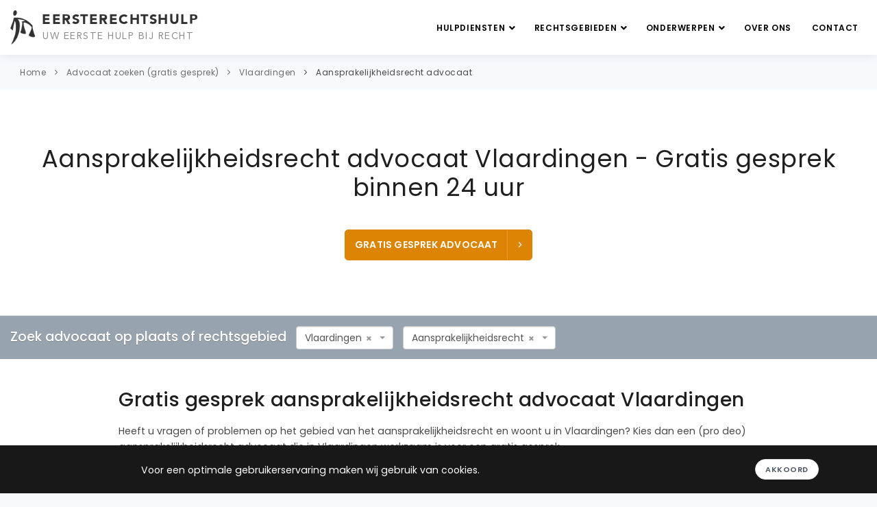

--- FILE ---
content_type: text/html; charset=UTF-8
request_url: https://eersterechtshulp.nl/advocaat/vlaardingen/aansprakelijkheidsrecht
body_size: 13140
content:
<!DOCTYPE html>
<html lang="nl" prefix="og: https://ogp.me/ns#">
<head>
    <meta charset="utf-8">
    <meta http-equiv="X-UA-Compatible" content="IE=edge">
    <meta name="viewport" content="width=device-width, initial-scale=1.0, maximum-scale=1.0,user-scalable=0"/>
    <meta name="description" content="Selecteer een aansprakelijkheidsrecht advocaat uit Vlaardingen en binnen 24 uur wordt er contact met u opgenomen voor een gratis juridisch gesprek.">
    <meta name="keywords" content="aansprakelijkheidsrecht, advocaat, Vlaardingen">
    
        <meta property="og:title" content="Aansprakelijkheidsrecht advocaat Vlaardingen - Gratis gesprek">
    <meta property="og:description" content="Selecteer een aansprakelijkheidsrecht advocaat uit Vlaardingen en binnen 24 uur wordt er contact met u opgenomen voor een gratis juridisch gesprek.">
    <meta property="og:type" content="website">
    <meta property="og:url" content="https://eersterechtshulp.nl/advocaat/vlaardingen/aansprakelijkheidsrecht">
    <meta property="og:site_name" content="Eerste Rechtshulp">
    <meta property="og:locale" content="nl_NL">
            <meta property="og:image" content="https://eersterechtshulp.nl/assets/images/eersterechtshulp-og-image.jpg">
        <meta property="og:image:alt" content="Eerste Rechtshulp - Juridische hulp">
        
        <meta name="twitter:card" content="summary_large_image">
    <meta name="twitter:title" content="Aansprakelijkheidsrecht advocaat Vlaardingen - Gratis gesprek">
    <meta name="twitter:description" content="Selecteer een aansprakelijkheidsrecht advocaat uit Vlaardingen en binnen 24 uur wordt er contact met u opgenomen voor een gratis juridisch gesprek.">
            <meta name="twitter:image" content="https://eersterechtshulp.nl/assets/images/eersterechtshulp-og-image.jpg">
        
        <meta name="author" content="Eerste Rechtshulp">
    <meta name="language" content="nl">
    <meta name="geo.region" content="NL">
    <meta name="geo.placename" content="Nederland">
        <link rel="canonical" href="https://eersterechtshulp.nl/advocaat/vlaardingen/aansprakelijkheidsrecht" />
    <link rel="icon" type="image/png" href="/assets/images/favicon.ico">
    <meta name="google-site-verification" content="IMttDMl9Go3Gqc0WYoakuPxg-ED8jTy5wabPLQWVhsI" />
            <meta name="robots" content="index,follow" />
        <link rel="manifest" href="/assets/manifest/manifest.webmanifest">
    <link rel="sitemap" href="https://eersterechtshulp.nl/sitemap.xml" type="application/xml" />
    <title>Aansprakelijkheidsrecht advocaat Vlaardingen - Gratis gesprek</title>
    <link rel="stylesheet" href="/assets/frontend.a44d25fe.css"></head>

<body class="modern">
    <div class="body-inner">
            <header id="header" data-fullwidth="true" class="sticky-active header-sticky" role="banner">
    <div class="header-inner">
        <div class="container container--logo">
            <a href="/" id="logo" aria-label="Eersterechtshulp.nl - Uw eerste hulp bij recht">
                <span class="logo-default">
                    <img src="/assets/images/logo.png" alt="Eersterechtshulp.nl" width="150" height="50" />
                    <span class="avenir95 logo-text">
                        EERSTERECHTSHULP
                    </span>
                    <span class="avenir logo-sub-text">
                        UW EERSTE HULP BIJ RECHT
                    </span>
                </span>
            </a>

            
<div data-controller="main-navigation">
    <div
            id="mainMenu-trigger"
            data-action="click->main-navigation#handleTriggerClick"
    >
        <div class="lines-button x">
            <div>
                <span class="lines"></span>
            </div>
        </div>
    </div>

    <div id="mainMenu"
            data-controller="main-sub-navigation"
    >
        <div class="container">
            <nav role="navigation" aria-label="Hoofdnavigatie">
                <ul>
                    <li class="d-sm-inline-block d-ml-none">
                        <a href="/">
                            Home
                        </a>
                    </li>
                    <li class="dropdown">
                        <a href="#" class="dropdown-with-subitems">
                            Hulpdiensten
                            <i class="fa fa-angle-down" style="margin-right: -7px"></i>
                        </a>

                        <ul class="dropdown-menu">
                            <li class="">
                                <a href="/gratis-juridisch-advies">
                                    Gratis juridisch advies zoeken
                                </a>
                            </li>

                            <li class="">
                                <a href="/advocaat">Advocaat zoeken (gratis gesprek)</a>
                            </li>

                            <li class="">
                                <a href="/pro-deo-advocaat">Pro deo advocaat zoeken (gratis gesprek)</a>
                            </li>

                            <li class="">
                                <a href="/rechtswinkel">Rechtswinkel zoeken</a>
                            </li>

                            <li class="">
                                <a href="/juridisch-loket">Juridisch Loket zoeken</a>
                            </li>

                            <li>
                                <a href="/#alle-hulpdiensten" data-controller="smooth-scroll" data-action="smooth-scroll#go">
                                    Alle hulpdiensten
                                </a>
                            </li>

                            
                                                    </ul>
                    </li>
                    <li class="dropdown scrollable-dropdown">
                        <a href="#" class="dropdown-with-subitems">
                            Rechtsgebieden
                            <i class="fa fa-angle-down" style="margin-right: -7px"></i>
                        </a>

                        <ul class="dropdown-menu">
                                                                                                                                                                                                <li class="">
                                            <a href="/advocaat/familierecht">
                                                Familierecht advocaat
                                            </a>
                                        </li>
                                                                                                                                                                                                                                                    <li class="">
                                            <a href="/advocaat/echtscheidingsadvocaat">
                                                Echtscheidingsadvocaat
                                            </a>
                                        </li>
                                                                                                                                                                                                                                                    <li class="">
                                            <a href="/advocaat/strafrecht">
                                                Strafrecht advocaat
                                            </a>
                                        </li>
                                                                                                                                                                                                                                                    <li class="">
                                            <a href="/advocaat/arbeidsrecht">
                                                Arbeidsrecht advocaat
                                            </a>
                                        </li>
                                                                                                                                                                                                                                                    <li class="">
                                            <a href="/advocaat/ontslagrecht">
                                                Ontslagrecht advocaat
                                            </a>
                                        </li>
                                                                                                                                                                                                                                                    <li class="">
                                            <a href="/advocaat/huurrecht">
                                                Huurrecht advocaat
                                            </a>
                                        </li>
                                                                                                                                                                                                                                                    <li class="">
                                            <a href="/advocaat/erfrecht">
                                                Erfrecht advocaat
                                            </a>
                                        </li>
                                                                                                                                                                                                                                                    <li class="">
                                            <a href="/advocaat/verkeersrecht">
                                                Verkeersrecht advocaat
                                            </a>
                                        </li>
                                                                                                                                                                                                                                                                                                                                                                                                                                                                                                                                                                                                                                                                                                                                                                                                                                                                                                                                                                                                                                                                                                                                                                                                                                                                                                                                                                                                                                                                                                                                                                                                                                                                                                                                                                                                                                                                                                                                                                                                                                                                                                                                                                                                                                                                                                                                                                                                                            <li>
                                <a href="/#alle-rechtsgebieden" data-controller="smooth-scroll" data-action="smooth-scroll#go">
                                    Alle rechtsgebieden
                                </a>
                            </li>
                        </ul>
                    </li>

                    <li class="dropdown scrollable-dropdown">
                        <a href="#" class="dropdown-with-subitems">
                            Onderwerpen
                            <i class="fa fa-angle-down" style="margin-right: -7px"></i>
                        </a>

                        <ul class="dropdown-menu">
                                                            <li class="">
                                    <a href="/onderwerpen/scheiding-aanvragen">
                                        Scheiding aanvragen
                                    </a>
                                </li>
                                                            <li class="">
                                    <a href="/onderwerpen/vaststellingsovereenkomst-controleren">
                                        Vaststellingsovereenkomst controleren
                                    </a>
                                </li>
                                                            <li class="">
                                    <a href="/onderwerpen/ontslag-op-staande-voet">
                                        Ontslag op staande voet
                                    </a>
                                </li>
                                                            <li class="">
                                    <a href="/onderwerpen/arbeidsconflict">
                                        Arbeidsconflict
                                    </a>
                                </li>
                                                            <li class="">
                                    <a href="/onderwerpen/huurgeschil">
                                        Huurgeschil
                                    </a>
                                </li>
                                                            <li class="">
                                    <a href="/onderwerpen/kinderalimentatie">
                                        Kinderalimentatie
                                    </a>
                                </li>
                                                            <li class="">
                                    <a href="/onderwerpen/omgangsregeling">
                                        Omgangsregeling
                                    </a>
                                </li>
                                                            <li class="">
                                    <a href="/onderwerpen/politieverhoor">
                                        Politieverhoor
                                    </a>
                                </li>
                                                            <li class="">
                                    <a href="/onderwerpen/mishandeling">
                                        Mishandeling
                                    </a>
                                </li>
                                                            <li class="">
                                    <a href="/onderwerpen/diefstal">
                                        Diefstal
                                    </a>
                                </li>
                                                                                    <li class="">
                                <a title="Onderwerpen" href="/onderwerpen">
                                    Alle onderwerpen
                                </a>
                            </li>
                        </ul>
                    </li>

                    <li>
                                                <a title="Over ons" href="/over-ons">Over ons</a>
                    </li>
                    <li>
                                                <a title="Contact" href="/contact">Contact</a>
                    </li>
                </ul>
            </nav>
        </div>
    </div>
</div>
        </div>
    </div>
</header>
            <div class="breadcrumb">
    <div class="container">
        <div class="row">
            <div class="col-lg-12">
                                    <ul>
                                                    <li>
                                <a href="/">Home</a>
                            </li>
                                                    <li>
                                <a href="/advocaat">Advocaat zoeken (gratis gesprek)</a>
                            </li>
                                                    <li>
                                <a href="/advocaat/vlaardingen">Vlaardingen</a>
                            </li>
                                                    <li>
                                <a href="/advocaat/vlaardingen/aansprakelijkheidsrecht">Aansprakelijkheidsrecht advocaat</a>
                            </li>
                                            </ul>
                            </div>
        </div>
    </div>
</div>
            <section id="page-title">
    <div class="container text-center">
        <div class="page-title">
            <h1>Aansprakelijkheidsrecht advocaat Vlaardingen - Gratis gesprek binnen 24 uur</h1>
        </div>
        
                    <div class="m-t-40">                                
        
    
    
    <a rel="noindex nofollow"            data-controller="go-to-agents"            data-action="click-&gt;go-to-agents#go"       href="https://eersterechtshulp.nl/advocaat/vlaardingen/aansprakelijkheidsrecht"
       class="js-detail-page-cta btn btn-primary-alt btn-creative btn-icon-holder btn-shadow btn-light-hover btn-cta"
    >
        GRATIS GESPREK ADVOCAAT
        <i class="icon-chevron-right"></i>
    </a>
</div>
                    </div>

</section>
                            
    <section id="page-content" style="padding-top: 0">

    
    


<div class="agent-search">
    <div class="container">
        <div class="row">
            <div class="col-12">
                <span class="agent-search-text">Zoek advocaat op plaats of rechtsgebied</span>
                <div class="agent-search-city-subject-container row">
                    <div class="agent-search-by-city-dropdown-container">
                        <select class="select2-single js-agent-search-filter-city"
                                data-width="100%"
                                data-controller="agent-select-city"
                                data-action="agent-select-city#go"
                                data-placeholder="Alle plaatsen (555)"
                        >
                            <option></option>
                                                            <option 
                                        value="/advocaat/s-gravenzande">
                                    &#039;s-Gravenzande
                                </option>
                                                            <option 
                                        value="/advocaat/aagtekerke">
                                    Aagtekerke
                                </option>
                                                            <option 
                                        value="/advocaat/aalsmeer">
                                    Aalsmeer
                                </option>
                                                            <option 
                                        value="/advocaat/aalten">
                                    Aalten
                                </option>
                                                            <option 
                                        value="/advocaat/aardenburg">
                                    Aardenburg
                                </option>
                                                            <option 
                                        value="/advocaat/abbekerk">
                                    Abbekerk
                                </option>
                                                            <option 
                                        value="/advocaat/abcoude">
                                    Abcoude
                                </option>
                                                            <option 
                                        value="/advocaat/achterveld">
                                    Achterveld
                                </option>
                                                            <option 
                                        value="/advocaat/akersloot">
                                    Akersloot
                                </option>
                                                            <option 
                                        value="/advocaat/alblasserdam">
                                    Alblasserdam
                                </option>
                                                            <option 
                                        value="/advocaat/alkmaar">
                                    Alkmaar
                                </option>
                                                            <option 
                                        value="/advocaat/almelo">
                                    Almelo
                                </option>
                                                            <option 
                                        value="/advocaat/almere">
                                    Almere
                                </option>
                                                            <option 
                                        value="/advocaat/alphen">
                                    Alphen
                                </option>
                                                            <option 
                                        value="/advocaat/alphen-aan-den-rijn">
                                    Alphen aan den Rijn
                                </option>
                                                            <option 
                                        value="/advocaat/amerongen">
                                    Amerongen
                                </option>
                                                            <option 
                                        value="/advocaat/amersfoort">
                                    Amersfoort
                                </option>
                                                            <option 
                                        value="/advocaat/amstelveen">
                                    Amstelveen
                                </option>
                                                            <option 
                                        value="/advocaat/amsterdam">
                                    Amsterdam
                                </option>
                                                            <option 
                                        value="/advocaat/andijk">
                                    Andijk
                                </option>
                                                            <option 
                                        value="/advocaat/anna-paulowna">
                                    Anna Paulowna
                                </option>
                                                            <option 
                                        value="/advocaat/annen">
                                    Annen
                                </option>
                                                            <option 
                                        value="/advocaat/apeldoorn">
                                    Apeldoorn
                                </option>
                                                            <option 
                                        value="/advocaat/appingedam">
                                    Appingedam
                                </option>
                                                            <option 
                                        value="/advocaat/arnemuiden">
                                    Arnemuiden
                                </option>
                                                            <option 
                                        value="/advocaat/arnhem">
                                    Arnhem
                                </option>
                                                            <option 
                                        value="/advocaat/assen">
                                    Assen
                                </option>
                                                            <option 
                                        value="/advocaat/asten">
                                    Asten
                                </option>
                                                            <option 
                                        value="/advocaat/axel">
                                    Axel
                                </option>
                                                            <option 
                                        value="/advocaat/baarn">
                                    Baarn
                                </option>
                                                            <option 
                                        value="/advocaat/badhoevedorp">
                                    Badhoevedorp
                                </option>
                                                            <option 
                                        value="/advocaat/banholt">
                                    Banholt
                                </option>
                                                            <option 
                                        value="/advocaat/barendrecht">
                                    Barendrecht
                                </option>
                                                            <option 
                                        value="/advocaat/barneveld">
                                    Barneveld
                                </option>
                                                            <option 
                                        value="/advocaat/bavel">
                                    Bavel
                                </option>
                                                            <option 
                                        value="/advocaat/bedum">
                                    Bedum
                                </option>
                                                            <option 
                                        value="/advocaat/beek">
                                    Beek
                                </option>
                                                            <option 
                                        value="/advocaat/beek-en-donk">
                                    Beek en Donk
                                </option>
                                                            <option 
                                        value="/advocaat/beesd">
                                    Beesd
                                </option>
                                                            <option 
                                        value="/advocaat/beesel">
                                    Beesel
                                </option>
                                                            <option 
                                        value="/advocaat/beetsterzwaag">
                                    Beetsterzwaag
                                </option>
                                                            <option 
                                        value="/advocaat/beilen">
                                    Beilen
                                </option>
                                                            <option 
                                        value="/advocaat/bemmel">
                                    Bemmel
                                </option>
                                                            <option 
                                        value="/advocaat/beneden-leeuwen">
                                    Beneden Leeuwen
                                </option>
                                                            <option 
                                        value="/advocaat/bennebroek">
                                    Bennebroek
                                </option>
                                                            <option 
                                        value="/advocaat/bennekom">
                                    Bennekom
                                </option>
                                                            <option 
                                        value="/advocaat/benningbroek">
                                    Benningbroek
                                </option>
                                                            <option 
                                        value="/advocaat/berg-en-dal">
                                    Berg en Dal
                                </option>
                                                            <option 
                                        value="/advocaat/bergeijk">
                                    Bergeijk
                                </option>
                                                            <option 
                                        value="/advocaat/bergen">
                                    Bergen
                                </option>
                                                            <option 
                                        value="/advocaat/bergen-op-zoom">
                                    Bergen op Zoom
                                </option>
                                                            <option 
                                        value="/advocaat/bergschenhoek">
                                    Bergschenhoek
                                </option>
                                                            <option 
                                        value="/advocaat/bergum">
                                    Bergum
                                </option>
                                                            <option 
                                        value="/advocaat/berkel-en-rodenrijs">
                                    Berkel en Rodenrijs
                                </option>
                                                            <option 
                                        value="/advocaat/best">
                                    Best
                                </option>
                                                            <option 
                                        value="/advocaat/beuningen">
                                    Beuningen
                                </option>
                                                            <option 
                                        value="/advocaat/beverwijk">
                                    Beverwijk
                                </option>
                                                            <option 
                                        value="/advocaat/biddinghuizen">
                                    Biddinghuizen
                                </option>
                                                            <option 
                                        value="/advocaat/biervliet">
                                    Biervliet
                                </option>
                                                            <option 
                                        value="/advocaat/biezelinge">
                                    Biezelinge
                                </option>
                                                            <option 
                                        value="/advocaat/bilthoven">
                                    Bilthoven
                                </option>
                                                            <option 
                                        value="/advocaat/bladel">
                                    Bladel
                                </option>
                                                            <option 
                                        value="/advocaat/blaricum">
                                    Blaricum
                                </option>
                                                            <option 
                                        value="/advocaat/bleiswijk">
                                    Bleiswijk
                                </option>
                                                            <option 
                                        value="/advocaat/bleskensgraaf">
                                    Bleskensgraaf
                                </option>
                                                            <option 
                                        value="/advocaat/bloemendaal">
                                    Bloemendaal
                                </option>
                                                            <option 
                                        value="/advocaat/bodegraven">
                                    Bodegraven
                                </option>
                                                            <option 
                                        value="/advocaat/boekel">
                                    Boekel
                                </option>
                                                            <option 
                                        value="/advocaat/borculo">
                                    Borculo
                                </option>
                                                            <option 
                                        value="/advocaat/borne">
                                    Borne
                                </option>
                                                            <option 
                                        value="/advocaat/bosschenhoofd">
                                    Bosschenhoofd
                                </option>
                                                            <option 
                                        value="/advocaat/bovenkarspel">
                                    Bovenkarspel
                                </option>
                                                            <option 
                                        value="/advocaat/boxmeer">
                                    Boxmeer
                                </option>
                                                            <option 
                                        value="/advocaat/boxtel">
                                    Boxtel
                                </option>
                                                            <option 
                                        value="/advocaat/breda">
                                    Breda
                                </option>
                                                            <option 
                                        value="/advocaat/breskens">
                                    Breskens
                                </option>
                                                            <option 
                                        value="/advocaat/breugel">
                                    Breugel
                                </option>
                                                            <option 
                                        value="/advocaat/breukelen">
                                    Breukelen
                                </option>
                                                            <option 
                                        value="/advocaat/brielle">
                                    Brielle
                                </option>
                                                            <option 
                                        value="/advocaat/bruinisse">
                                    Bruinisse
                                </option>
                                                            <option 
                                        value="/advocaat/brummen">
                                    Brummen
                                </option>
                                                            <option 
                                        value="/advocaat/brunssum">
                                    Brunssum
                                </option>
                                                            <option 
                                        value="/advocaat/budel">
                                    Budel
                                </option>
                                                            <option 
                                        value="/advocaat/buitenpost">
                                    Buitenpost
                                </option>
                                                            <option 
                                        value="/advocaat/bunnik">
                                    Bunnik
                                </option>
                                                            <option 
                                        value="/advocaat/bunschoten">
                                    Bunschoten
                                </option>
                                                            <option 
                                        value="/advocaat/burgh">
                                    Burgh
                                </option>
                                                            <option 
                                        value="/advocaat/bussum">
                                    Bussum
                                </option>
                                                            <option 
                                        value="/advocaat/capelle-aan-den-ijssel">
                                    Capelle aan den IJssel
                                </option>
                                                            <option 
                                        value="/advocaat/castricum">
                                    Castricum
                                </option>
                                                            <option 
                                        value="/advocaat/coevorden">
                                    Coevorden
                                </option>
                                                            <option 
                                        value="/advocaat/cuijk">
                                    Cuijk
                                </option>
                                                            <option 
                                        value="/advocaat/culemborg">
                                    Culemborg
                                </option>
                                                            <option 
                                        value="/advocaat/dalfsen">
                                    Dalfsen
                                </option>
                                                            <option 
                                        value="/advocaat/damwoude">
                                    Damwoude
                                </option>
                                                            <option 
                                        value="/advocaat/de-bilt">
                                    De Bilt
                                </option>
                                                            <option 
                                        value="/advocaat/de-goorn">
                                    De Goorn
                                </option>
                                                            <option 
                                        value="/advocaat/de-lier">
                                    De Lier
                                </option>
                                                            <option 
                                        value="/advocaat/delden">
                                    Delden
                                </option>
                                                            <option 
                                        value="/advocaat/delft">
                                    Delft
                                </option>
                                                            <option 
                                        value="/advocaat/delfzijl">
                                    Delfzijl
                                </option>
                                                            <option 
                                        value="/advocaat/den-bosch">
                                    Den Bosch
                                </option>
                                                            <option 
                                        value="/advocaat/den-burg">
                                    Den Burg
                                </option>
                                                            <option 
                                        value="/advocaat/den-haag">
                                    Den Haag
                                </option>
                                                            <option 
                                        value="/advocaat/den-ham">
                                    Den Ham
                                </option>
                                                            <option 
                                        value="/advocaat/den-helder">
                                    Den Helder
                                </option>
                                                            <option 
                                        value="/advocaat/den-oever">
                                    Den Oever
                                </option>
                                                            <option 
                                        value="/advocaat/denekamp">
                                    Denekamp
                                </option>
                                                            <option 
                                        value="/advocaat/deurne">
                                    Deurne
                                </option>
                                                            <option 
                                        value="/advocaat/deventer">
                                    Deventer
                                </option>
                                                            <option 
                                        value="/advocaat/didam">
                                    Didam
                                </option>
                                                            <option 
                                        value="/advocaat/diemen">
                                    Diemen
                                </option>
                                                            <option 
                                        value="/advocaat/diepenheim">
                                    Diepenheim
                                </option>
                                                            <option 
                                        value="/advocaat/diever">
                                    Diever
                                </option>
                                                            <option 
                                        value="/advocaat/dinteloord">
                                    Dinteloord
                                </option>
                                                            <option 
                                        value="/advocaat/doesburg">
                                    Doesburg
                                </option>
                                                            <option 
                                        value="/advocaat/doetinchem">
                                    Doetinchem
                                </option>
                                                            <option 
                                        value="/advocaat/dokkum">
                                    Dokkum
                                </option>
                                                            <option 
                                        value="/advocaat/domburg">
                                    Domburg
                                </option>
                                                            <option 
                                        value="/advocaat/dongen">
                                    Dongen
                                </option>
                                                            <option 
                                        value="/advocaat/dordrecht">
                                    Dordrecht
                                </option>
                                                            <option 
                                        value="/advocaat/drachten">
                                    Drachten
                                </option>
                                                            <option 
                                        value="/advocaat/driebergen">
                                    Driebergen
                                </option>
                                                            <option 
                                        value="/advocaat/driemond">
                                    Driemond
                                </option>
                                                            <option 
                                        value="/advocaat/driewegen">
                                    Driewegen
                                </option>
                                                            <option 
                                        value="/advocaat/dronten">
                                    Dronten
                                </option>
                                                            <option 
                                        value="/advocaat/drunen">
                                    Drunen
                                </option>
                                                            <option 
                                        value="/advocaat/druten">
                                    Druten
                                </option>
                                                            <option 
                                        value="/advocaat/duiven">
                                    Duiven
                                </option>
                                                            <option 
                                        value="/advocaat/duivendrecht">
                                    Duivendrecht
                                </option>
                                                            <option 
                                        value="/advocaat/dwingeloo">
                                    Dwingeloo
                                </option>
                                                            <option 
                                        value="/advocaat/echt">
                                    Echt
                                </option>
                                                            <option 
                                        value="/advocaat/edam">
                                    Edam
                                </option>
                                                            <option 
                                        value="/advocaat/ede">
                                    Ede
                                </option>
                                                            <option 
                                        value="/advocaat/eemnes">
                                    Eemnes
                                </option>
                                                            <option 
                                        value="/advocaat/eersel">
                                    Eersel
                                </option>
                                                            <option 
                                        value="/advocaat/egmond-aan-zee">
                                    Egmond aan Zee
                                </option>
                                                            <option 
                                        value="/advocaat/eijsden">
                                    Eijsden
                                </option>
                                                            <option 
                                        value="/advocaat/eindhoven">
                                    Eindhoven
                                </option>
                                                            <option 
                                        value="/advocaat/elburg">
                                    Elburg
                                </option>
                                                            <option 
                                        value="/advocaat/elst">
                                    Elst
                                </option>
                                                            <option 
                                        value="/advocaat/emmeloord">
                                    Emmeloord
                                </option>
                                                            <option 
                                        value="/advocaat/emmen">
                                    Emmen
                                </option>
                                                            <option 
                                        value="/advocaat/enkhuizen">
                                    Enkhuizen
                                </option>
                                                            <option 
                                        value="/advocaat/enschede">
                                    Enschede
                                </option>
                                                            <option 
                                        value="/advocaat/enter">
                                    Enter
                                </option>
                                                            <option 
                                        value="/advocaat/epe">
                                    Epe
                                </option>
                                                            <option 
                                        value="/advocaat/ermelo">
                                    Ermelo
                                </option>
                                                            <option 
                                        value="/advocaat/etten-leur">
                                    Etten Leur
                                </option>
                                                            <option 
                                        value="/advocaat/exloo">
                                    Exloo
                                </option>
                                                            <option 
                                        value="/advocaat/ferwerd">
                                    Ferwerd
                                </option>
                                                            <option 
                                        value="/advocaat/fijnaart">
                                    Fijnaart
                                </option>
                                                            <option 
                                        value="/advocaat/franeker">
                                    Franeker
                                </option>
                                                            <option 
                                        value="/advocaat/gapinge">
                                    Gapinge
                                </option>
                                                            <option 
                                        value="/advocaat/geertruidenberg">
                                    Geertruidenberg
                                </option>
                                                            <option 
                                        value="/advocaat/geldermalsen">
                                    Geldermalsen
                                </option>
                                                            <option 
                                        value="/advocaat/geldrop">
                                    Geldrop
                                </option>
                                                            <option 
                                        value="/advocaat/geleen">
                                    Geleen
                                </option>
                                                            <option 
                                        value="/advocaat/gemert">
                                    Gemert
                                </option>
                                                            <option 
                                        value="/advocaat/gennep">
                                    Gennep
                                </option>
                                                            <option 
                                        value="/advocaat/gieten">
                                    Gieten
                                </option>
                                                            <option 
                                        value="/advocaat/giethoorn">
                                    Giethoorn
                                </option>
                                                            <option 
                                        value="/advocaat/gilze-en-rijen">
                                    Gilze en Rijen
                                </option>
                                                            <option 
                                        value="/advocaat/glanerbrug">
                                    Glanerbrug
                                </option>
                                                            <option 
                                        value="/advocaat/goeree-overflakkee">
                                    Goeree-Overflakkee
                                </option>
                                                            <option 
                                        value="/advocaat/goes">
                                    Goes
                                </option>
                                                            <option 
                                        value="/advocaat/goirle">
                                    Goirle
                                </option>
                                                            <option 
                                        value="/advocaat/goor">
                                    Goor
                                </option>
                                                            <option 
                                        value="/advocaat/gorinchem">
                                    Gorinchem
                                </option>
                                                            <option 
                                        value="/advocaat/gorssel">
                                    Gorssel
                                </option>
                                                            <option 
                                        value="/advocaat/gouda">
                                    Gouda
                                </option>
                                                            <option 
                                        value="/advocaat/grave">
                                    Grave
                                </option>
                                                            <option 
                                        value="/advocaat/grijpskerke">
                                    Grijpskerke
                                </option>
                                                            <option 
                                        value="/advocaat/groede">
                                    Groede
                                </option>
                                                            <option 
                                        value="/advocaat/groenlo">
                                    Groenlo
                                </option>
                                                            <option 
                                        value="/advocaat/groesbeek">
                                    Groesbeek
                                </option>
                                                            <option 
                                        value="/advocaat/groningen">
                                    Groningen
                                </option>
                                                            <option 
                                        value="/advocaat/grootegast">
                                    Grootegast
                                </option>
                                                            <option 
                                        value="/advocaat/gulpen">
                                    Gulpen
                                </option>
                                                            <option 
                                        value="/advocaat/haaksbergen">
                                    Haaksbergen
                                </option>
                                                            <option 
                                        value="/advocaat/haamstede">
                                    Haamstede
                                </option>
                                                            <option 
                                        value="/advocaat/haaren">
                                    Haaren
                                </option>
                                                            <option 
                                        value="/advocaat/haarlem">
                                    Haarlem
                                </option>
                                                            <option 
                                        value="/advocaat/halfweg">
                                    Halfweg
                                </option>
                                                            <option 
                                        value="/advocaat/halsteren">
                                    Halsteren
                                </option>
                                                            <option 
                                        value="/advocaat/hardenberg">
                                    Hardenberg
                                </option>
                                                            <option 
                                        value="/advocaat/harderwijk">
                                    Harderwijk
                                </option>
                                                            <option 
                                        value="/advocaat/haren">
                                    Haren
                                </option>
                                                            <option 
                                        value="/advocaat/harlingen">
                                    Harlingen
                                </option>
                                                            <option 
                                        value="/advocaat/hasselt">
                                    Hasselt
                                </option>
                                                            <option 
                                        value="/advocaat/hattem">
                                    Hattem
                                </option>
                                                            <option 
                                        value="/advocaat/hauwert">
                                    Hauwert
                                </option>
                                                            <option 
                                        value="/advocaat/heemskerk">
                                    Heemskerk
                                </option>
                                                            <option 
                                        value="/advocaat/heemstede">
                                    Heemstede
                                </option>
                                                            <option 
                                        value="/advocaat/heerde">
                                    Heerde
                                </option>
                                                            <option 
                                        value="/advocaat/heerenveen">
                                    Heerenveen
                                </option>
                                                            <option 
                                        value="/advocaat/heerhugowaard">
                                    Heerhugowaard
                                </option>
                                                            <option 
                                        value="/advocaat/heerle">
                                    Heerle
                                </option>
                                                            <option 
                                        value="/advocaat/heerlen">
                                    Heerlen
                                </option>
                                                            <option 
                                        value="/advocaat/heesch">
                                    Heesch
                                </option>
                                                            <option 
                                        value="/advocaat/heeze">
                                    Heeze
                                </option>
                                                            <option 
                                        value="/advocaat/heijningen">
                                    Heijningen
                                </option>
                                                            <option 
                                        value="/advocaat/heiloo">
                                    Heiloo
                                </option>
                                                            <option 
                                        value="/advocaat/heinkenszand">
                                    Heinkenszand
                                </option>
                                                            <option 
                                        value="/advocaat/hellendoorn">
                                    Hellendoorn
                                </option>
                                                            <option 
                                        value="/advocaat/hellevoetsluis">
                                    Hellevoetsluis
                                </option>
                                                            <option 
                                        value="/advocaat/helmond">
                                    Helmond
                                </option>
                                                            <option 
                                        value="/advocaat/hem">
                                    Hem
                                </option>
                                                            <option 
                                        value="/advocaat/hendrik-ido-ambacht">
                                    Hendrik Ido Ambacht
                                </option>
                                                            <option 
                                        value="/advocaat/hengelo">
                                    Hengelo
                                </option>
                                                            <option 
                                        value="/advocaat/heythuysen">
                                    Heythuysen
                                </option>
                                                            <option 
                                        value="/advocaat/hillegom">
                                    Hillegom
                                </option>
                                                            <option 
                                        value="/advocaat/hilvarenbeek">
                                    Hilvarenbeek
                                </option>
                                                            <option 
                                        value="/advocaat/hilversum">
                                    Hilversum
                                </option>
                                                            <option 
                                        value="/advocaat/hippolytushoef">
                                    Hippolytushoef
                                </option>
                                                            <option 
                                        value="/advocaat/hoek">
                                    Hoek
                                </option>
                                                            <option 
                                        value="/advocaat/hoevelaken">
                                    Hoevelaken
                                </option>
                                                            <option 
                                        value="/advocaat/hoeven">
                                    Hoeven
                                </option>
                                                            <option 
                                        value="/advocaat/holten">
                                    Holten
                                </option>
                                                            <option 
                                        value="/advocaat/hoofddorp">
                                    Hoofddorp
                                </option>
                                                            <option 
                                        value="/advocaat/hoogerheide">
                                    Hoogerheide
                                </option>
                                                            <option 
                                        value="/advocaat/hoogeveen">
                                    Hoogeveen
                                </option>
                                                            <option 
                                        value="/advocaat/hoogezand">
                                    Hoogezand
                                </option>
                                                            <option 
                                        value="/advocaat/hoogkarspel">
                                    Hoogkarspel
                                </option>
                                                            <option 
                                        value="/advocaat/hoogwoud">
                                    Hoogwoud
                                </option>
                                                            <option 
                                        value="/advocaat/hoorn">
                                    Hoorn
                                </option>
                                                            <option 
                                        value="/advocaat/hoornaar">
                                    Hoornaar
                                </option>
                                                            <option 
                                        value="/advocaat/horst">
                                    Horst
                                </option>
                                                            <option 
                                        value="/advocaat/houten">
                                    Houten
                                </option>
                                                            <option 
                                        value="/advocaat/huijbergen">
                                    Huijbergen
                                </option>
                                                            <option 
                                        value="/advocaat/huissen">
                                    Huissen
                                </option>
                                                            <option 
                                        value="/advocaat/huizen">
                                    Huizen
                                </option>
                                                            <option 
                                        value="/advocaat/hulst">
                                    Hulst
                                </option>
                                                            <option 
                                        value="/advocaat/ijmuiden">
                                    IJmuiden
                                </option>
                                                            <option 
                                        value="/advocaat/ijsselstein">
                                    IJsselstein
                                </option>
                                                            <option 
                                        value="/advocaat/joure">
                                    Joure
                                </option>
                                                            <option 
                                        value="/advocaat/kaag">
                                    Kaag
                                </option>
                                                            <option 
                                        value="/advocaat/kaatsheuvel">
                                    Kaatsheuvel
                                </option>
                                                            <option 
                                        value="/advocaat/kampen">
                                    Kampen
                                </option>
                                                            <option 
                                        value="/advocaat/kapelle">
                                    Kapelle
                                </option>
                                                            <option 
                                        value="/advocaat/katwijk">
                                    Katwijk
                                </option>
                                                            <option 
                                        value="/advocaat/kerkdriel">
                                    Kerkdriel
                                </option>
                                                            <option 
                                        value="/advocaat/kerkrade">
                                    Kerkrade
                                </option>
                                                            <option 
                                        value="/advocaat/kloetinge">
                                    Kloetinge
                                </option>
                                                            <option 
                                        value="/advocaat/kloosterzande">
                                    Kloosterzande
                                </option>
                                                            <option 
                                        value="/advocaat/klundert">
                                    Klundert
                                </option>
                                                            <option 
                                        value="/advocaat/kollum">
                                    Kollum
                                </option>
                                                            <option 
                                        value="/advocaat/koog-aan-de-zaan">
                                    Koog aan de Zaan
                                </option>
                                                            <option 
                                        value="/advocaat/kooijwijk">
                                    Kooijwijk
                                </option>
                                                            <option 
                                        value="/advocaat/krimpen-aan-den-ijssel">
                                    Krimpen aan den IJssel
                                </option>
                                                            <option 
                                        value="/advocaat/krommenie">
                                    Krommenie
                                </option>
                                                            <option 
                                        value="/advocaat/kruiningen">
                                    Kruiningen
                                </option>
                                                            <option 
                                        value="/advocaat/kruisland">
                                    Kruisland
                                </option>
                                                            <option 
                                        value="/advocaat/kwadendamme">
                                    Kwadendamme
                                </option>
                                                            <option 
                                        value="/advocaat/landgraaf">
                                    Landgraaf
                                </option>
                                                            <option 
                                        value="/advocaat/landsmeer">
                                    Landsmeer
                                </option>
                                                            <option 
                                        value="/advocaat/laren">
                                    Laren
                                </option>
                                                            <option 
                                        value="/advocaat/leek">
                                    Leek
                                </option>
                                                            <option 
                                        value="/advocaat/leens">
                                    Leens
                                </option>
                                                            <option 
                                        value="/advocaat/leerdam">
                                    Leerdam
                                </option>
                                                            <option 
                                        value="/advocaat/leeuwarden">
                                    Leeuwarden
                                </option>
                                                            <option 
                                        value="/advocaat/leiden">
                                    Leiden
                                </option>
                                                            <option 
                                        value="/advocaat/leiderdorp">
                                    Leiderdorp
                                </option>
                                                            <option 
                                        value="/advocaat/leidschendam">
                                    Leidschendam
                                </option>
                                                            <option 
                                        value="/advocaat/lelystad">
                                    Lelystad
                                </option>
                                                            <option 
                                        value="/advocaat/lemmer">
                                    Lemmer
                                </option>
                                                            <option 
                                        value="/advocaat/lent">
                                    Lent
                                </option>
                                                            <option 
                                        value="/advocaat/leudal">
                                    Leudal
                                </option>
                                                            <option 
                                        value="/advocaat/leusden">
                                    Leusden
                                </option>
                                                            <option 
                                        value="/advocaat/lewedorp">
                                    Lewedorp
                                </option>
                                                            <option 
                                        value="/advocaat/lichtenvoorde">
                                    Lichtenvoorde
                                </option>
                                                            <option 
                                        value="/advocaat/limmen">
                                    Limmen
                                </option>
                                                            <option 
                                        value="/advocaat/lisse">
                                    Lisse
                                </option>
                                                            <option 
                                        value="/advocaat/lochem">
                                    Lochem
                                </option>
                                                            <option 
                                        value="/advocaat/loosdrecht">
                                    Loosdrecht
                                </option>
                                                            <option 
                                        value="/advocaat/lopik">
                                    Lopik
                                </option>
                                                            <option 
                                        value="/advocaat/loppersum">
                                    Loppersum
                                </option>
                                                            <option 
                                        value="/advocaat/losser">
                                    Losser
                                </option>
                                                            <option 
                                        value="/advocaat/lunteren">
                                    Lunteren
                                </option>
                                                            <option 
                                        value="/advocaat/maarssen">
                                    Maarssen
                                </option>
                                                            <option 
                                        value="/advocaat/maasbracht">
                                    Maasbracht
                                </option>
                                                            <option 
                                        value="/advocaat/maasdam">
                                    Maasdam
                                </option>
                                                            <option 
                                        value="/advocaat/maasgouw">
                                    Maasgouw
                                </option>
                                                            <option 
                                        value="/advocaat/maasland">
                                    Maasland
                                </option>
                                                            <option 
                                        value="/advocaat/maassluis">
                                    Maassluis
                                </option>
                                                            <option 
                                        value="/advocaat/maastricht">
                                    Maastricht
                                </option>
                                                            <option 
                                        value="/advocaat/made">
                                    Made
                                </option>
                                                            <option 
                                        value="/advocaat/malden">
                                    Malden
                                </option>
                                                            <option 
                                        value="/advocaat/markelo">
                                    Markelo
                                </option>
                                                            <option 
                                        value="/advocaat/marum">
                                    Marum
                                </option>
                                                            <option 
                                        value="/advocaat/maurik">
                                    Maurik
                                </option>
                                                            <option 
                                        value="/advocaat/medemblik">
                                    Medemblik
                                </option>
                                                            <option 
                                        value="/advocaat/meerkerk">
                                    Meerkerk
                                </option>
                                                            <option 
                                        value="/advocaat/meerssen">
                                    Meerssen
                                </option>
                                                            <option 
                                        value="/advocaat/meppel">
                                    Meppel
                                </option>
                                                            <option 
                                        value="/advocaat/middelaar">
                                    Middelaar
                                </option>
                                                            <option 
                                        value="/advocaat/middelburg">
                                    Middelburg
                                </option>
                                                            <option 
                                        value="/advocaat/middelharnis">
                                    Middelharnis
                                </option>
                                                            <option 
                                        value="/advocaat/middenbeemster">
                                    Middenbeemster
                                </option>
                                                            <option 
                                        value="/advocaat/middenmeer">
                                    Middenmeer
                                </option>
                                                            <option 
                                        value="/advocaat/midwoud">
                                    Midwoud
                                </option>
                                                            <option 
                                        value="/advocaat/mierlo">
                                    Mierlo
                                </option>
                                                            <option 
                                        value="/advocaat/mijdrecht">
                                    Mijdrecht
                                </option>
                                                            <option 
                                        value="/advocaat/mill">
                                    Mill
                                </option>
                                                            <option 
                                        value="/advocaat/moerdijk">
                                    Moerdijk
                                </option>
                                                            <option 
                                        value="/advocaat/moeren">
                                    Moeren
                                </option>
                                                            <option 
                                        value="/advocaat/monnickendam">
                                    Monnickendam
                                </option>
                                                            <option 
                                        value="/advocaat/montfoort">
                                    Montfoort
                                </option>
                                                            <option 
                                        value="/advocaat/mook">
                                    Mook
                                </option>
                                                            <option 
                                        value="/advocaat/muiden">
                                    Muiden
                                </option>
                                                            <option 
                                        value="/advocaat/muiderberg">
                                    Muiderberg
                                </option>
                                                            <option 
                                        value="/advocaat/naaldwijk">
                                    Naaldwijk
                                </option>
                                                            <option 
                                        value="/advocaat/naarden">
                                    Naarden
                                </option>
                                                            <option 
                                        value="/advocaat/neder-hardinxveld">
                                    Neder Hardinxveld
                                </option>
                                                            <option 
                                        value="/advocaat/nederweert">
                                    Nederweert
                                </option>
                                                            <option 
                                        value="/advocaat/nibbixwoud">
                                    Nibbixwoud
                                </option>
                                                            <option 
                                        value="/advocaat/nieuw-bergen">
                                    Nieuw Bergen
                                </option>
                                                            <option 
                                        value="/advocaat/nieuw-vossemeer">
                                    Nieuw Vossemeer
                                </option>
                                                            <option 
                                        value="/advocaat/nieuw-vennep">
                                    Nieuw-Vennep
                                </option>
                                                            <option 
                                        value="/advocaat/nieuwdorp">
                                    Nieuwdorp
                                </option>
                                                            <option 
                                        value="/advocaat/nieuwegein">
                                    Nieuwegein
                                </option>
                                                            <option 
                                        value="/advocaat/nieuwerkerk">
                                    Nieuwerkerk
                                </option>
                                                            <option 
                                        value="/advocaat/nieuwerkerk-aan-den-ijssel">
                                    Nieuwerkerk aan den IJssel
                                </option>
                                                            <option 
                                        value="/advocaat/nieuwveen">
                                    Nieuwveen
                                </option>
                                                            <option 
                                        value="/advocaat/nijkerk">
                                    Nijkerk
                                </option>
                                                            <option 
                                        value="/advocaat/nijmegen">
                                    Nijmegen
                                </option>
                                                            <option 
                                        value="/advocaat/nijverdal">
                                    Nijverdal
                                </option>
                                                            <option 
                                        value="/advocaat/noordwijk">
                                    Noordwijk
                                </option>
                                                            <option 
                                        value="/advocaat/noordwijkerhout">
                                    Noordwijkerhout
                                </option>
                                                            <option 
                                        value="/advocaat/nuenen">
                                    Nuenen
                                </option>
                                                            <option 
                                        value="/advocaat/nuland">
                                    Nuland
                                </option>
                                                            <option 
                                        value="/advocaat/numansdorp">
                                    Numansdorp
                                </option>
                                                            <option 
                                        value="/advocaat/nunspeet">
                                    Nunspeet
                                </option>
                                                            <option 
                                        value="/advocaat/nuth">
                                    Nuth
                                </option>
                                                            <option 
                                        value="/advocaat/odijk">
                                    Odijk
                                </option>
                                                            <option 
                                        value="/advocaat/oegstgeest">
                                    Oegstgeest
                                </option>
                                                            <option 
                                        value="/advocaat/oirschot">
                                    Oirschot
                                </option>
                                                            <option 
                                        value="/advocaat/oisterwijk">
                                    Oisterwijk
                                </option>
                                                            <option 
                                        value="/advocaat/oldebroek">
                                    Oldebroek
                                </option>
                                                            <option 
                                        value="/advocaat/oldenzaal">
                                    Oldenzaal
                                </option>
                                                            <option 
                                        value="/advocaat/ommen">
                                    Ommen
                                </option>
                                                            <option 
                                        value="/advocaat/ooij">
                                    Ooij
                                </option>
                                                            <option 
                                        value="/advocaat/oost-souburg">
                                    Oost-Souburg
                                </option>
                                                            <option 
                                        value="/advocaat/oostburg">
                                    Oostburg
                                </option>
                                                            <option 
                                        value="/advocaat/oosterhout">
                                    Oosterhout
                                </option>
                                                            <option 
                                        value="/advocaat/oosterland">
                                    Oosterland
                                </option>
                                                            <option 
                                        value="/advocaat/oosterwolde">
                                    Oosterwolde
                                </option>
                                                            <option 
                                        value="/advocaat/oostkapelle">
                                    Oostkapelle
                                </option>
                                                            <option 
                                        value="/advocaat/oostzaan">
                                    Oostzaan
                                </option>
                                                            <option 
                                        value="/advocaat/ootmarsum">
                                    Ootmarsum
                                </option>
                                                            <option 
                                        value="/advocaat/opheusden">
                                    Opheusden
                                </option>
                                                            <option 
                                        value="/advocaat/opmeer">
                                    Opmeer
                                </option>
                                                            <option 
                                        value="/advocaat/opperdoes">
                                    Opperdoes
                                </option>
                                                            <option 
                                        value="/advocaat/oss">
                                    Oss
                                </option>
                                                            <option 
                                        value="/advocaat/ossendrecht">
                                    Ossendrecht
                                </option>
                                                            <option 
                                        value="/advocaat/otterlo">
                                    Otterlo
                                </option>
                                                            <option 
                                        value="/advocaat/oud-gastel">
                                    Oud Gastel
                                </option>
                                                            <option 
                                        value="/advocaat/oud-beijerland">
                                    Oud-Beijerland
                                </option>
                                                            <option 
                                        value="/advocaat/oude-pekela">
                                    Oude Pekela
                                </option>
                                                            <option 
                                        value="/advocaat/oudenbosch">
                                    Oudenbosch
                                </option>
                                                            <option 
                                        value="/advocaat/ouderkerk-aan-de-amstel">
                                    Ouderkerk aan de Amstel
                                </option>
                                                            <option 
                                        value="/advocaat/oudewater">
                                    Oudewater
                                </option>
                                                            <option 
                                        value="/advocaat/overveen">
                                    Overveen
                                </option>
                                                            <option 
                                        value="/advocaat/ovezande">
                                    Ovezande
                                </option>
                                                            <option 
                                        value="/advocaat/panningen">
                                    Panningen
                                </option>
                                                            <option 
                                        value="/advocaat/papendrecht">
                                    Papendrecht
                                </option>
                                                            <option 
                                        value="/advocaat/peel-en-maas">
                                    Peel en Maas
                                </option>
                                                            <option 
                                        value="/advocaat/piershil">
                                    Piershil
                                </option>
                                                            <option 
                                        value="/advocaat/pijnacker">
                                    Pijnacker
                                </option>
                                                            <option 
                                        value="/advocaat/poortugaal">
                                    Poortugaal
                                </option>
                                                            <option 
                                        value="/advocaat/poortvliet">
                                    Poortvliet
                                </option>
                                                            <option 
                                        value="/advocaat/purmerend">
                                    Purmerend
                                </option>
                                                            <option 
                                        value="/advocaat/putte">
                                    Putte
                                </option>
                                                            <option 
                                        value="/advocaat/putten">
                                    Putten
                                </option>
                                                            <option 
                                        value="/advocaat/raalte">
                                    Raalte
                                </option>
                                                            <option 
                                        value="/advocaat/raamdonksveer">
                                    Raamdonksveer
                                </option>
                                                            <option 
                                        value="/advocaat/ravenstein">
                                    Ravenstein
                                </option>
                                                            <option 
                                        value="/advocaat/renesse">
                                    Renesse
                                </option>
                                                            <option 
                                        value="/advocaat/renkum">
                                    Renkum
                                </option>
                                                            <option 
                                        value="/advocaat/renswoude">
                                    Renswoude
                                </option>
                                                            <option 
                                        value="/advocaat/reusel">
                                    Reusel
                                </option>
                                                            <option 
                                        value="/advocaat/reuver">
                                    Reuver
                                </option>
                                                            <option 
                                        value="/advocaat/rhenen">
                                    Rhenen
                                </option>
                                                            <option 
                                        value="/advocaat/ridderkerk">
                                    Ridderkerk
                                </option>
                                                            <option 
                                        value="/advocaat/rijen">
                                    Rijen
                                </option>
                                                            <option 
                                        value="/advocaat/rijsenhout">
                                    Rijsenhout
                                </option>
                                                            <option 
                                        value="/advocaat/rijssen">
                                    Rijssen
                                </option>
                                                            <option 
                                        value="/advocaat/rijswijk">
                                    Rijswijk
                                </option>
                                                            <option 
                                        value="/advocaat/rilland">
                                    Rilland
                                </option>
                                                            <option 
                                        value="/advocaat/rockanje">
                                    Rockanje
                                </option>
                                                            <option 
                                        value="/advocaat/roden">
                                    Roden
                                </option>
                                                            <option 
                                        value="/advocaat/roelofarendsveen">
                                    Roelofarendsveen
                                </option>
                                                            <option 
                                        value="/advocaat/roerdalen">
                                    Roerdalen
                                </option>
                                                            <option 
                                        value="/advocaat/roermond">
                                    Roermond
                                </option>
                                                            <option 
                                        value="/advocaat/roosendaal">
                                    Roosendaal
                                </option>
                                                            <option 
                                        value="/advocaat/rosmalen">
                                    Rosmalen
                                </option>
                                                            <option 
                                        value="/advocaat/rotterdam">
                                    Rotterdam
                                </option>
                                                            <option 
                                        value="/advocaat/rozenburg">
                                    Rozenburg
                                </option>
                                                            <option 
                                        value="/advocaat/rucphen">
                                    Rucphen
                                </option>
                                                            <option 
                                        value="/advocaat/ruurlo">
                                    Ruurlo
                                </option>
                                                            <option 
                                        value="/advocaat/s-heer-arendskerke">
                                    s-Heer Arendskerke
                                </option>
                                                            <option 
                                        value="/advocaat/s-heerenhoek">
                                    s-Heerenhoek
                                </option>
                                                            <option 
                                        value="/advocaat/sas-van-gent">
                                    Sas van Gent
                                </option>
                                                            <option 
                                        value="/advocaat/sassenheim">
                                    Sassenheim
                                </option>
                                                            <option 
                                        value="/advocaat/schagen">
                                    Schagen
                                </option>
                                                            <option 
                                        value="/advocaat/scharendijke">
                                    Scharendijke
                                </option>
                                                            <option 
                                        value="/advocaat/scherpenzeel">
                                    Scherpenzeel
                                </option>
                                                            <option 
                                        value="/advocaat/schiedam">
                                    Schiedam
                                </option>
                                                            <option 
                                        value="/advocaat/schijf">
                                    Schijf
                                </option>
                                                            <option 
                                        value="/advocaat/schijndel">
                                    Schijndel
                                </option>
                                                            <option 
                                        value="/advocaat/schinnen">
                                    Schinnen
                                </option>
                                                            <option 
                                        value="/advocaat/schinveld">
                                    Schinveld
                                </option>
                                                            <option 
                                        value="/advocaat/schipluiden">
                                    Schipluiden
                                </option>
                                                            <option 
                                        value="/advocaat/schoorl">
                                    Schoorl
                                </option>
                                                            <option 
                                        value="/advocaat/sellingen">
                                    Sellingen
                                </option>
                                                            <option 
                                        value="/advocaat/serooskerke">
                                    Serooskerke
                                </option>
                                                            <option 
                                        value="/advocaat/simpelveld">
                                    Simpelveld
                                </option>
                                                            <option 
                                        value="/advocaat/sint-anthonis">
                                    Sint Anthonis
                                </option>
                                                            <option 
                                        value="/advocaat/sint-maartensdijk">
                                    Sint Maartensdijk
                                </option>
                                                            <option 
                                        value="/advocaat/sint-michielsgestel">
                                    Sint Michielsgestel
                                </option>
                                                            <option 
                                        value="/advocaat/sint-willebrord">
                                    Sint Willebrord
                                </option>
                                                            <option 
                                        value="/advocaat/sittard">
                                    Sittard
                                </option>
                                                            <option 
                                        value="/advocaat/sliedrecht">
                                    Sliedrecht
                                </option>
                                                            <option 
                                        value="/advocaat/slootdorp">
                                    Slootdorp
                                </option>
                                                            <option 
                                        value="/advocaat/sluiskil">
                                    Sluiskil
                                </option>
                                                            <option 
                                        value="/advocaat/sneek">
                                    Sneek
                                </option>
                                                            <option 
                                        value="/advocaat/soest">
                                    Soest
                                </option>
                                                            <option 
                                        value="/advocaat/someren">
                                    Someren
                                </option>
                                                            <option 
                                        value="/advocaat/son">
                                    Son
                                </option>
                                                            <option 
                                        value="/advocaat/spakenburg">
                                    Spakenburg
                                </option>
                                                            <option 
                                        value="/advocaat/spanbroek">
                                    Spanbroek
                                </option>
                                                            <option 
                                        value="/advocaat/spijkenisse">
                                    Spijkenisse
                                </option>
                                                            <option 
                                        value="/advocaat/sprundel">
                                    Sprundel
                                </option>
                                                            <option 
                                        value="/advocaat/stadskanaal">
                                    Stadskanaal
                                </option>
                                                            <option 
                                        value="/advocaat/standdaarbuiten">
                                    Standdaarbuiten
                                </option>
                                                            <option 
                                        value="/advocaat/staphorst">
                                    Staphorst
                                </option>
                                                            <option 
                                        value="/advocaat/steenbergen">
                                    Steenbergen
                                </option>
                                                            <option 
                                        value="/advocaat/steenderen">
                                    Steenderen
                                </option>
                                                            <option 
                                        value="/advocaat/steenwijk">
                                    Steenwijk
                                </option>
                                                            <option 
                                        value="/advocaat/stein">
                                    Stein
                                </option>
                                                            <option 
                                        value="/advocaat/stolwijk">
                                    Stolwijk
                                </option>
                                                            <option 
                                        value="/advocaat/strijen">
                                    Strijen
                                </option>
                                                            <option 
                                        value="/advocaat/susteren">
                                    Susteren
                                </option>
                                                            <option 
                                        value="/advocaat/swifterbant">
                                    Swifterbant
                                </option>
                                                            <option 
                                        value="/advocaat/ten-boer">
                                    Ten Boer
                                </option>
                                                            <option 
                                        value="/advocaat/terborg">
                                    Terborg
                                </option>
                                                            <option 
                                        value="/advocaat/terneuzen">
                                    Terneuzen
                                </option>
                                                            <option 
                                        value="/advocaat/terschuur">
                                    Terschuur
                                </option>
                                                            <option 
                                        value="/advocaat/tholen">
                                    Tholen
                                </option>
                                                            <option 
                                        value="/advocaat/tiel">
                                    Tiel
                                </option>
                                                            <option 
                                        value="/advocaat/tilburg">
                                    Tilburg
                                </option>
                                                            <option 
                                        value="/advocaat/tubbergen">
                                    Tubbergen
                                </option>
                                                            <option 
                                        value="/advocaat/twello">
                                    Twello
                                </option>
                                                            <option 
                                        value="/advocaat/tynaarlo">
                                    Tynaarlo
                                </option>
                                                            <option 
                                        value="/advocaat/uden">
                                    Uden
                                </option>
                                                            <option 
                                        value="/advocaat/uitgeest">
                                    Uitgeest
                                </option>
                                                            <option 
                                        value="/advocaat/uithoorn">
                                    Uithoorn
                                </option>
                                                            <option 
                                        value="/advocaat/uithuizen">
                                    Uithuizen
                                </option>
                                                            <option 
                                        value="/advocaat/ulft">
                                    Ulft
                                </option>
                                                            <option 
                                        value="/advocaat/urk">
                                    Urk
                                </option>
                                                            <option 
                                        value="/advocaat/utrecht">
                                    Utrecht
                                </option>
                                                            <option 
                                        value="/advocaat/vaals">
                                    Vaals
                                </option>
                                                            <option 
                                        value="/advocaat/valkenburg">
                                    Valkenburg
                                </option>
                                                            <option 
                                        value="/advocaat/valkenswaard">
                                    Valkenswaard
                                </option>
                                                            <option 
                                        value="/advocaat/varsseveld">
                                    Varsseveld
                                </option>
                                                            <option 
                                        value="/advocaat/veendam">
                                    Veendam
                                </option>
                                                            <option 
                                        value="/advocaat/veenendaal">
                                    Veenendaal
                                </option>
                                                            <option 
                                        value="/advocaat/veere">
                                    Veere
                                </option>
                                                            <option 
                                        value="/advocaat/veghel">
                                    Veghel
                                </option>
                                                            <option 
                                        value="/advocaat/veldhoven">
                                    Veldhoven
                                </option>
                                                            <option 
                                        value="/advocaat/velp">
                                    Velp
                                </option>
                                                            <option 
                                        value="/advocaat/velsen">
                                    Velsen
                                </option>
                                                            <option 
                                        value="/advocaat/velserbroek">
                                    Velserbroek
                                </option>
                                                            <option 
                                        value="/advocaat/venhuizen">
                                    Venhuizen
                                </option>
                                                            <option 
                                        value="/advocaat/venlo">
                                    Venlo
                                </option>
                                                            <option 
                                        value="/advocaat/venray">
                                    Venray
                                </option>
                                                            <option 
                                        value="/advocaat/vianen">
                                    Vianen
                                </option>
                                                            <option 
                                        value="/advocaat/visdonk">
                                    Visdonk
                                </option>
                                                            <option selected
                                        value="/advocaat/vlaardingen">
                                    Vlaardingen
                                </option>
                                                            <option 
                                        value="/advocaat/vlijmen">
                                    Vlijmen
                                </option>
                                                            <option 
                                        value="/advocaat/vlissingen">
                                    Vlissingen
                                </option>
                                                            <option 
                                        value="/advocaat/voerendaal">
                                    Voerendaal
                                </option>
                                                            <option 
                                        value="/advocaat/vogelwaarde">
                                    Vogelwaarde
                                </option>
                                                            <option 
                                        value="/advocaat/volendam">
                                    Volendam
                                </option>
                                                            <option 
                                        value="/advocaat/voorburg">
                                    Voorburg
                                </option>
                                                            <option 
                                        value="/advocaat/voorhout">
                                    Voorhout
                                </option>
                                                            <option 
                                        value="/advocaat/voorschoten">
                                    Voorschoten
                                </option>
                                                            <option 
                                        value="/advocaat/voorthuizen">
                                    Voorthuizen
                                </option>
                                                            <option 
                                        value="/advocaat/vorden">
                                    Vorden
                                </option>
                                                            <option 
                                        value="/advocaat/vries">
                                    Vries
                                </option>
                                                            <option 
                                        value="/advocaat/vriezenveen">
                                    Vriezenveen
                                </option>
                                                            <option 
                                        value="/advocaat/vroomshoop">
                                    Vroomshoop
                                </option>
                                                            <option 
                                        value="/advocaat/vught">
                                    Vught
                                </option>
                                                            <option 
                                        value="/advocaat/waalre-dorp">
                                    Waalre Dorp
                                </option>
                                                            <option 
                                        value="/advocaat/waalwijk">
                                    Waalwijk
                                </option>
                                                            <option 
                                        value="/advocaat/waddinxveen">
                                    Waddinxveen
                                </option>
                                                            <option 
                                        value="/advocaat/wageningen">
                                    Wageningen
                                </option>
                                                            <option 
                                        value="/advocaat/wassenaar">
                                    Wassenaar
                                </option>
                                                            <option 
                                        value="/advocaat/weerselo">
                                    Weerselo
                                </option>
                                                            <option 
                                        value="/advocaat/weert">
                                    Weert
                                </option>
                                                            <option 
                                        value="/advocaat/weesp">
                                    Weesp
                                </option>
                                                            <option 
                                        value="/advocaat/wehl">
                                    Wehl
                                </option>
                                                            <option 
                                        value="/advocaat/wemeldinge">
                                    Wemeldinge
                                </option>
                                                            <option 
                                        value="/advocaat/werkendam">
                                    Werkendam
                                </option>
                                                            <option 
                                        value="/advocaat/wervershoof">
                                    Wervershoof
                                </option>
                                                            <option 
                                        value="/advocaat/westdorpe">
                                    Westdorpe
                                </option>
                                                            <option 
                                        value="/advocaat/westervoort">
                                    Westervoort
                                </option>
                                                            <option 
                                        value="/advocaat/westland">
                                    Westland
                                </option>
                                                            <option 
                                        value="/advocaat/wierden">
                                    Wierden
                                </option>
                                                            <option 
                                        value="/advocaat/wieringerwerf">
                                    Wieringerwerf
                                </option>
                                                            <option 
                                        value="/advocaat/wijchen">
                                    Wijchen
                                </option>
                                                            <option 
                                        value="/advocaat/wijhe">
                                    Wijhe
                                </option>
                                                            <option 
                                        value="/advocaat/wijk-bij-duurstede">
                                    Wijk bij Duurstede
                                </option>
                                                            <option 
                                        value="/advocaat/wijk-en-aalburg">
                                    Wijk en Aalburg
                                </option>
                                                            <option 
                                        value="/advocaat/winschoten">
                                    Winschoten
                                </option>
                                                            <option 
                                        value="/advocaat/winsum">
                                    Winsum
                                </option>
                                                            <option 
                                        value="/advocaat/winterswijk">
                                    Winterswijk
                                </option>
                                                            <option 
                                        value="/advocaat/wissenkerke">
                                    Wissenkerke
                                </option>
                                                            <option 
                                        value="/advocaat/woensdrecht">
                                    Woensdrecht
                                </option>
                                                            <option 
                                        value="/advocaat/woerden">
                                    Woerden
                                </option>
                                                            <option 
                                        value="/advocaat/wognum">
                                    Wognum
                                </option>
                                                            <option 
                                        value="/advocaat/wolvega">
                                    Wolvega
                                </option>
                                                            <option 
                                        value="/advocaat/wormer">
                                    Wormer
                                </option>
                                                            <option 
                                        value="/advocaat/wormerveer">
                                    Wormerveer
                                </option>
                                                            <option 
                                        value="/advocaat/woudenberg">
                                    Woudenberg
                                </option>
                                                            <option 
                                        value="/advocaat/woudrichem">
                                    Woudrichem
                                </option>
                                                            <option 
                                        value="/advocaat/wouw">
                                    Wouw
                                </option>
                                                            <option 
                                        value="/advocaat/wouwse-plantage">
                                    Wouwse Plantage
                                </option>
                                                            <option 
                                        value="/advocaat/yerseke">
                                    Yerseke
                                </option>
                                                            <option 
                                        value="/advocaat/zaamslag">
                                    Zaamslag
                                </option>
                                                            <option 
                                        value="/advocaat/zaandam">
                                    Zaandam
                                </option>
                                                            <option 
                                        value="/advocaat/zaanse-schans">
                                    Zaanse Schans
                                </option>
                                                            <option 
                                        value="/advocaat/zaanstad">
                                    Zaanstad
                                </option>
                                                            <option 
                                        value="/advocaat/zaltbommel">
                                    Zaltbommel
                                </option>
                                                            <option 
                                        value="/advocaat/zandvoort">
                                    Zandvoort
                                </option>
                                                            <option 
                                        value="/advocaat/zeewolde">
                                    Zeewolde
                                </option>
                                                            <option 
                                        value="/advocaat/zeist">
                                    Zeist
                                </option>
                                                            <option 
                                        value="/advocaat/zelhem">
                                    Zelhem
                                </option>
                                                            <option 
                                        value="/advocaat/zevenaar">
                                    Zevenaar
                                </option>
                                                            <option 
                                        value="/advocaat/zevenbergen">
                                    Zevenbergen
                                </option>
                                                            <option 
                                        value="/advocaat/zierikzee">
                                    Zierikzee
                                </option>
                                                            <option 
                                        value="/advocaat/zoetermeer">
                                    Zoetermeer
                                </option>
                                                            <option 
                                        value="/advocaat/zoeterwoude">
                                    Zoeterwoude
                                </option>
                                                            <option 
                                        value="/advocaat/zuid-scharwoude">
                                    Zuid Scharwoude
                                </option>
                                                            <option 
                                        value="/advocaat/zuidhorn">
                                    Zuidhorn
                                </option>
                                                            <option 
                                        value="/advocaat/zuidlaren">
                                    Zuidlaren
                                </option>
                                                            <option 
                                        value="/advocaat/zuidwolde">
                                    Zuidwolde
                                </option>
                                                            <option 
                                        value="/advocaat/zundert">
                                    Zundert
                                </option>
                                                            <option 
                                        value="/advocaat/zutphen">
                                    Zutphen
                                </option>
                                                            <option 
                                        value="/advocaat/zwaag">
                                    Zwaag
                                </option>
                                                            <option 
                                        value="/advocaat/zwaagdijk">
                                    Zwaagdijk
                                </option>
                                                            <option 
                                        value="/advocaat/zwanenburg">
                                    Zwanenburg
                                </option>
                                                            <option 
                                        value="/advocaat/zwartsluis">
                                    Zwartsluis
                                </option>
                                                            <option 
                                        value="/advocaat/zwijndrecht">
                                    Zwijndrecht
                                </option>
                                                            <option 
                                        value="/advocaat/zwolle">
                                    Zwolle
                                </option>
                                                    </select>
                    </div>

                    <div class="agent-search-by-subject-dropdown-container"
                            >
                        <select class="select2-single js-agent-search-filter-subject "
                                data-width="100%"
                                data-controller="agent-select-subject"
                                data-action="agent-select-subject#go"
                                data-placeholder="Alle rechtsgebieden (25)"
                        >
                            <option></option>
                                                                                                <option
                                        id="jurisdiction-subject-75"
                                        
                                        
                                            value="familierecht">
                                        Familierecht
                                    </option>
                                                                    <option
                                        id="jurisdiction-subject-208"
                                        
                                        
                                            value="echtscheidingsadvocaat">
                                        Echtscheidingsrecht
                                    </option>
                                                                    <option
                                        id="jurisdiction-subject-2"
                                        
                                        
                                            value="strafrecht">
                                        Strafrecht
                                    </option>
                                                                    <option
                                        id="jurisdiction-subject-87"
                                        
                                        
                                            value="arbeidsrecht">
                                        Arbeidsrecht
                                    </option>
                                                                    <option
                                        id="jurisdiction-subject-223"
                                        
                                        
                                            value="ontslagrecht">
                                        Ontslagrecht
                                    </option>
                                                                    <option
                                        id="jurisdiction-subject-43"
                                        
                                        
                                            value="huurrecht">
                                        Huurrecht
                                    </option>
                                                                    <option
                                        id="jurisdiction-subject-36"
                                        
                                        
                                            value="erfrecht">
                                        Erfrecht
                                    </option>
                                                                    <option
                                        id="jurisdiction-subject-29"
                                        
                                        
                                            value="verkeersrecht">
                                        Verkeersrecht
                                    </option>
                                                                    <option
                                        id="jurisdiction-subject-173"
                                        
                                        
                                            value="vreemdelingenrecht">
                                        Vreemdelingenrecht
                                    </option>
                                                                    <option
                                        id="jurisdiction-subject-142"
                                        
                                        
                                            value="consumentenrecht">
                                        Consumentenrecht
                                    </option>
                                                                    <option
                                        id="jurisdiction-subject-157"
                                        
                                        
                                            value="ondernemingsrecht">
                                        Ondernemingsrecht
                                    </option>
                                                                    <option
                                        id="jurisdiction-subject-301"
                                        
                                        
                                            value="burenrecht">
                                        Burenrecht
                                    </option>
                                                                    <option
                                        id="jurisdiction-subject-302"
                                        
                                        
                                            value="vastgoedrecht">
                                        Vastgoedrecht
                                    </option>
                                                                    <option
                                        id="jurisdiction-subject-299"
                                        
                                        
                                            value="belastingrecht">
                                        Belastingrecht
                                    </option>
                                                                    <option
                                        id="jurisdiction-subject-300"
                                        
                                        
                                            value="omgevingsrecht">
                                        Omgevingsrecht
                                    </option>
                                                                    <option
                                        id="jurisdiction-subject-253"
                                        
                                        
                                            value="sociaal-zekerheidsrecht">
                                        Sociaal zekerheidsrecht
                                    </option>
                                                                    <option
                                        id="jurisdiction-subject-200"
                                        
                                        
                                            value="insolventierecht">
                                        Insolventierecht
                                    </option>
                                                                    <option
                                        id="jurisdiction-subject-236"
                                        
                                        
                                            value="jeugdrecht">
                                        Jeugdrecht
                                    </option>
                                                                    <option
                                        id="jurisdiction-subject-114"
                                        
                                        
                                            value="letselschade">
                                        Letselschaderecht
                                    </option>
                                                                    <option
                                        id="jurisdiction-subject-316"
                                        
                                        
                                            value="verbintenissenrecht">
                                        Verbintenissenrecht
                                    </option>
                                                                    <option
                                        id="jurisdiction-subject-119"
                                        
                                        selected
                                            value="aansprakelijkheidsrecht">
                                        Aansprakelijkheidsrecht
                                    </option>
                                                                    <option
                                        id="jurisdiction-subject-191"
                                        
                                        
                                            value="slachtofferrecht">
                                        Slachtofferrecht
                                    </option>
                                                                    <option
                                        id="jurisdiction-subject-293"
                                        
                                        
                                            value="gezondheidsrecht">
                                        Gezondheidsrecht
                                    </option>
                                                                    <option
                                        id="jurisdiction-subject-311"
                                        
                                        
                                            value="ict-recht">
                                        ICT recht
                                    </option>
                                                                    <option
                                        id="jurisdiction-subject-234"
                                        
                                        
                                            value="bestuursrecht">
                                        Bestuursrecht
                                    </option>
                                                                                    </select>
                    </div>
                                                                            </div>
            </div>
        </div>
    </div>
</div>

    <div class="container m-b-50">
        <div class="row">
            <div class="content col-lg-9 center">
                <h2>
    Gratis gesprek aansprakelijkheidsrecht advocaat Vlaardingen
</h2>
<p>
    Heeft u vragen of problemen op het gebied van het aansprakelijkheidsrecht en woont u in Vlaardingen? Kies dan een (pro deo) aansprakelijkheidsrecht advocaat die in Vlaardingen werkzaam is voor een gratis gesprek.
</p>
<ol style="list-style-type:decimal;">
    <li class="">
        Klik op <a target="_self" href="/advocaat/vlaardingen/aansprakelijkheidsrecht#results"><strong>GRATIS GESPREK ADVOCAAT</strong></a>
    </li>
    <li>
        Selecteer uit verschillende profielen een advocaat voor een gratis gesprek
    </li>
    <li>
        Vul het contactformulier in en <strong>binnen 24 uur</strong> neemt de advocaat contact met u op
    </li>
</ol>
<hr>
<h2>
    Wat houdt een gratis gesprek in?&nbsp;
</h2>
<p>
    Tijdens een gratis en vrijblijvend gesprek zal de aansprakelijkheidsrecht advocaat uit Vlaardingen:
</p>
<ul>
    <li class="list-checks">
        Uw kwestie bespreken en vragen beantwoorden
    </li>
    <li class="list-checks">
        Uw juridische mogelijkheden aangeven
    </li>
    <li class="list-checks">
        Nagaan of pro deo rechtsbijstand mogelijk is
    </li>
    <li class="list-checks">
        Indien verzekerd: de dekking controleren
    </li>
    <li class="list-checks">
        Zo niet: een kostenindicatie geven
    </li>
</ul>
<p>
    <strong>Kortom: </strong>na het gratis juridisch gesprek met de advocaat aansprakelijkheidsrecht uit Vlaardingen kunt u weloverwogen uw vervolgstappen bepalen.
</p>
            </div>
        </div>
    </div>

    <hr />

    <div class="container p-b-50">
    <div class="row">
        <div class="content col-lg-9 center">

            <div id="results"></div>

                





            <h2 class="agent-search-header">
            Kies uit 4 aansprakelijkheidsrecht advocaten werkzaam
            in Vlaardingen voor een gratis gesprek
        </h2>
        <span class="agent-search-subtitle">Bekijk en vergelijk profielen en kies een aansprakelijkheidsrecht advocaat werkzaam in Vlaardingen voor een gratis gesprek.</span>
    

            <div data-controller="agent-lazy-loading"
                    class="row grid-1-column js-agent-cards agent-list-wrapper">
                    <div
        data-link="/advocaat/hehenkamp"
        data-controller="agent-row-click"
        data-action="click-&gt;agent-row-click#handle"
        class="list-item list-item--agent c-pointer js-agent-row"
>
    <div class="card card--agent card--flat">
        <div class="card--agent__content">
            <div class="card-body card-body--agent">
                <div class="agent-card-list-info" role="button" tabindex="0"
                     aria-label="Bekijk profiel van Hehenkamp">
                    <div class="container-fluid no-spacing">
                        <div class="row">
                            <div class="col col-avatar">
                                                                <div class="card-avatar">
                                    <img loading="lazy"
                                         alt="Aansprakelijkheidsrecht advocaat werkzaam in Vlaardingen - Hehenkamp"
                                         src="/uploads/media/sulu-400x400/07/137-Hehenkamp.webp?v=2-0"
                                         class="agent-card-img"
                                         width="400"
                                         height="400">
                                </div>
                            </div>
                            <div class="col">
                                <div class="agent-list-section">
                                    <div class="card-title">
                                    <span>
                                                                                    Advocaat
                                                                            </span>
                                        <span>
                                        Hehenkamp
                                    </span>
                                        <p class="card-text">
                                            <span>HRE Advocaten</span>
                                            <br>
                                            <span class="agent-address">
                                                Sarphatistraat 370
                                                <br>
                                                1018 GW Amsterdam
                                            </span>
                                                                                            <br>
                                                <span class="agent-admitted-in-year">
                                                    <i class="fa fa-shield-alt" aria-hidden="true"></i>
                                                    Be&euml;digd in 1993
                                                </span>
                                                                                                                                </p>
                                    </div>
                                </div>
                            </div>
                            <div class="col">
                                <div class="agent-list-section">
                                <span class="agent-list-column-title">
                                    Rechtsgebieden
                                </span>
                                                                                                                                                                                                                                                                                                                                                                                                                                                                                                                                                                                                                                                                                                                                                                                                                                                                                                                                                                                                                                                                                                                                                                                                                                                                                                                                                                                                                                                                                                                                                                                                                                                                                                                                                                                                                                                                                                                                                                                                                                                                                                                                                                                                                                                                                                                                                                                                                <ul class="list-icon list-icon-check list-icon-success">
                                                                                                                                    <li>Aansprakelijkheidsrecht</li>
                                                                                                                                                                                <li>Arbeidsrecht</li>
                                                                                                                                                                                <li>Ontslagrecht</li>
                                                                                                                                                                                <li>Huurrecht</li>
                                                                                                                                                                                                                                                                                                                                                                                                                                                                                                                                                                                                                                                                                                                                                                                                                        </ul>
                                </div>
                            </div>
                            <div class="col">
                                <div class="agent-list-section">
                                                                            <span class="agent-list-column-title">
                                        Werkgebied
                                    </span>
                                        <ul class="list-icon list-icon-success">
                                            <li>
                                                <i class="fa fa-map-marker" aria-hidden="true"></i>
                                                Vlaardingen
                                            </li>
                                        </ul>
                                    
                                </div>
                            </div>
                                                                                        <div class="col">
                                    <div class="agent-list-section">
                                        <div class="experiences-block">
                                            <span class="link-style"
                                                  data-link="/advocaat/hehenkamp#reviews"
                                                  data-action="click-&gt;agent-row-click#handle"
                                            >
                                                <strong>16</strong>
                                                reviews
                                            </span>
                                        </div>

                                        <ul class="list-checks m-0">
                                            <li>
                                                                                                                                                    Gratis gesprek
                                                                                                                                            </li>
                                            <li>Binnen 24 uur</li>
                                            <li>Geheel vrijblijvend</li>
                                                                                            <li class="">
                                                    Pro deo mogelijk
                                                </li>
                                                                                                                                </ul>
                                    </div>
                                </div>
                                                    </div>
                    </div>
                </div>
            </div>

            <a href="/advocaat/hehenkamp"
               class="card--agent__cta btn btn-primary-alt btn-creative btn-icon-holder btn-shadow btn-light-hover btn-cta text-center list-row-cta card-cta--agent position-absolute"
               aria-label="Bekijk profiel van Hehenkamp">
                Bekijk profiel
                <i class="icon-chevron-right" aria-hidden="true"></i>
            </a>
        </div>
    </div>
</div>
    <div
        data-link="/advocaat/eisenberger"
        data-controller="agent-row-click"
        data-action="click-&gt;agent-row-click#handle"
        class="list-item list-item--agent c-pointer js-agent-row"
>
    <div class="card card--agent card--flat">
        <div class="card--agent__content">
            <div class="card-body card-body--agent">
                <div class="agent-card-list-info" role="button" tabindex="0"
                     aria-label="Bekijk profiel van Eisenberger">
                    <div class="container-fluid no-spacing">
                        <div class="row">
                            <div class="col col-avatar">
                                                                <div class="card-avatar">
                                    <img loading="lazy"
                                         alt="Aansprakelijkheidsrecht advocaat werkzaam in Vlaardingen - Eisenberger"
                                         src="/uploads/media/sulu-400x400/07/277-Eisenberger.webp?v=2-0"
                                         class="agent-card-img"
                                         width="400"
                                         height="400">
                                </div>
                            </div>
                            <div class="col">
                                <div class="agent-list-section">
                                    <div class="card-title">
                                    <span>
                                                                                    Advocaat
                                                                            </span>
                                        <span>
                                        Eisenberger
                                    </span>
                                        <p class="card-text">
                                            <span>HRE Advocaten</span>
                                            <br>
                                            <span class="agent-address">
                                                Sarphatistraat 370
                                                <br>
                                                1018 GW Amsterdam
                                            </span>
                                                                                            <br>
                                                <span class="agent-admitted-in-year">
                                                    <i class="fa fa-shield-alt" aria-hidden="true"></i>
                                                    Be&euml;digd in 2013
                                                </span>
                                                                                                                                </p>
                                    </div>
                                </div>
                            </div>
                            <div class="col">
                                <div class="agent-list-section">
                                <span class="agent-list-column-title">
                                    Rechtsgebieden
                                </span>
                                                                                                                                                                                                                                                                                                                                                                                                                                                                                                                                                                                                                                                                                                                                                                                                                                                                                                                                                                                                                                                                                                                                                                                                                                                                                                                                                                                                                                                                                                                                                                                                                                                                                                                                                                                                                                                                                                                                                                                                                                                                                                                                                                                                                                                                                                                                                                                                                                                                                                                                                                                                <ul class="list-icon list-icon-check list-icon-success">
                                                                                                                                    <li>Aansprakelijkheidsrecht</li>
                                                                                                                                                                                <li>Arbeidsrecht</li>
                                                                                                                                                                                <li>Ontslagrecht</li>
                                                                                                                                                                                <li>Huurrecht</li>
                                                                                                                                                                                                                                                                                                                                                                                                                                                                                                                                                                                                                                                                                                                                                                                                                                                                                                            </ul>
                                </div>
                            </div>
                            <div class="col">
                                <div class="agent-list-section">
                                                                            <span class="agent-list-column-title">
                                        Werkgebied
                                    </span>
                                        <ul class="list-icon list-icon-success">
                                            <li>
                                                <i class="fa fa-map-marker" aria-hidden="true"></i>
                                                Vlaardingen
                                            </li>
                                        </ul>
                                    
                                </div>
                            </div>
                                                                                        <div class="col">
                                    <div class="agent-list-section">
                                        <div class="experiences-block">
                                            <span class="link-style"
                                                  data-link="/advocaat/eisenberger#reviews"
                                                  data-action="click-&gt;agent-row-click#handle"
                                            >
                                                <strong>24</strong>
                                                reviews
                                            </span>
                                        </div>

                                        <ul class="list-checks m-0">
                                            <li>
                                                                                                                                                    Gratis gesprek
                                                                                                                                            </li>
                                            <li>Binnen 24 uur</li>
                                            <li>Geheel vrijblijvend</li>
                                                                                            <li class="">
                                                    Pro deo mogelijk
                                                </li>
                                                                                                                                </ul>
                                    </div>
                                </div>
                                                    </div>
                    </div>
                </div>
            </div>

            <a href="/advocaat/eisenberger"
               class="card--agent__cta btn btn-primary-alt btn-creative btn-icon-holder btn-shadow btn-light-hover btn-cta text-center list-row-cta card-cta--agent position-absolute"
               aria-label="Bekijk profiel van Eisenberger">
                Bekijk profiel
                <i class="icon-chevron-right" aria-hidden="true"></i>
            </a>
        </div>
    </div>
</div>
    <div
        data-link="/advocaat/bean"
        data-controller="agent-row-click"
        data-action="click-&gt;agent-row-click#handle"
        class="list-item list-item--agent c-pointer js-agent-row"
>
    <div class="card card--agent card--flat">
        <div class="card--agent__content">
            <div class="card-body card-body--agent">
                <div class="agent-card-list-info" role="button" tabindex="0"
                     aria-label="Bekijk profiel van Bean">
                    <div class="container-fluid no-spacing">
                        <div class="row">
                            <div class="col col-avatar">
                                                                <div class="card-avatar">
                                    <img loading="lazy"
                                         alt="Aansprakelijkheidsrecht advocaat werkzaam in Vlaardingen - Bean"
                                         src="/uploads/media/sulu-400x400/05/75-Advocaat-Bean.webp?v=1-0"
                                         class="agent-card-img"
                                         width="400"
                                         height="400">
                                </div>
                            </div>
                            <div class="col">
                                <div class="agent-list-section">
                                    <div class="card-title">
                                    <span>
                                                                                    Advocaat
                                                                            </span>
                                        <span>
                                        Bean
                                    </span>
                                        <p class="card-text">
                                            <span>BEAN Advocatuur</span>
                                            <br>
                                            <span class="agent-address">
                                                Prinsengracht 472
                                                <br>
                                                1017 KG Amsterdam
                                            </span>
                                                                                            <br>
                                                <span class="agent-admitted-in-year">
                                                    <i class="fa fa-shield-alt" aria-hidden="true"></i>
                                                    Be&euml;digd in 2018
                                                </span>
                                                                                                                                </p>
                                    </div>
                                </div>
                            </div>
                            <div class="col">
                                <div class="agent-list-section">
                                <span class="agent-list-column-title">
                                    Rechtsgebieden
                                </span>
                                                                                                                                                                                                                                                                                                                                                                                                                                                                                                                                                                                                                                                                                                                                                                                                                                                                                                                                                                                                                                                                                                                                                                                                                                                                                                                                                                                                                                                                                                                                                                                                                                                                                                                                                                                                                                                                                                                                                                                                                                                                                                                                                                                                                                                                                                                                                                                                                                                                                                                                                                                                                                                                                                                                                                                <ul class="list-icon list-icon-check list-icon-success">
                                                                                                                                    <li>Aansprakelijkheidsrecht</li>
                                                                                                                                                                                <li>Arbeidsrecht</li>
                                                                                                                                                                                <li>Ontslagrecht</li>
                                                                                                                                                                                <li>Huurrecht</li>
                                                                                                                                                                                                                                                                                                                                                                                                                                                                                                                                                                                                                                                                                                                                                                                                                                                                                                                                                                                                </ul>
                                </div>
                            </div>
                            <div class="col">
                                <div class="agent-list-section">
                                                                            <span class="agent-list-column-title">
                                        Werkgebied
                                    </span>
                                        <ul class="list-icon list-icon-success">
                                            <li>
                                                <i class="fa fa-map-marker" aria-hidden="true"></i>
                                                Vlaardingen
                                            </li>
                                        </ul>
                                    
                                </div>
                            </div>
                                                                                        <div class="col">
                                    <div class="agent-list-section">
                                        <div class="experiences-block">
                                            <span class="link-style"
                                                  data-link="/advocaat/bean#reviews"
                                                  data-action="click-&gt;agent-row-click#handle"
                                            >
                                                <strong>22</strong>
                                                reviews
                                            </span>
                                        </div>

                                        <ul class="list-checks m-0">
                                            <li>
                                                                                                                                                    Gratis gesprek
                                                                                                                                            </li>
                                            <li>Binnen 24 uur</li>
                                            <li>Geheel vrijblijvend</li>
                                                                                            <li class="">
                                                    Pro deo mogelijk
                                                </li>
                                                                                                                                </ul>
                                    </div>
                                </div>
                                                    </div>
                    </div>
                </div>
            </div>

            <a href="/advocaat/bean"
               class="card--agent__cta btn btn-primary-alt btn-creative btn-icon-holder btn-shadow btn-light-hover btn-cta text-center list-row-cta card-cta--agent position-absolute"
               aria-label="Bekijk profiel van Bean">
                Bekijk profiel
                <i class="icon-chevron-right" aria-hidden="true"></i>
            </a>
        </div>
    </div>
</div>
    <div
        data-link="/advocaat/kuijer"
        data-controller="agent-row-click"
        data-action="click-&gt;agent-row-click#handle"
        class="list-item list-item--agent c-pointer js-agent-row"
>
    <div class="card card--agent card--flat">
        <div class="card--agent__content">
            <div class="card-body card-body--agent">
                <div class="agent-card-list-info" role="button" tabindex="0"
                     aria-label="Bekijk profiel van Kuijer">
                    <div class="container-fluid no-spacing">
                        <div class="row">
                            <div class="col col-avatar">
                                                                <div class="card-avatar">
                                    <img loading="lazy"
                                         alt="Aansprakelijkheidsrecht advocaat werkzaam in Vlaardingen - Kuijer"
                                         src="/uploads/media/sulu-400x400/00/210-kuijer.webp?v=1-0"
                                         class="agent-card-img"
                                         width="400"
                                         height="400">
                                </div>
                            </div>
                            <div class="col">
                                <div class="agent-list-section">
                                    <div class="card-title">
                                    <span>
                                                                                    Advocaat
                                                                            </span>
                                        <span>
                                        Kuijer
                                    </span>
                                        <p class="card-text">
                                            <span>Spoor60 Advocatuur Coaching Mediation</span>
                                            <br>
                                            <span class="agent-address">
                                                Spoorhaven 60
                                                <br>
                                                2651 AV Berkel en Rodenrijs
                                            </span>
                                                                                            <br>
                                                <span class="agent-admitted-in-year">
                                                    <i class="fa fa-shield-alt" aria-hidden="true"></i>
                                                    Be&euml;digd in 1992
                                                </span>
                                                                                                                                </p>
                                    </div>
                                </div>
                            </div>
                            <div class="col">
                                <div class="agent-list-section">
                                <span class="agent-list-column-title">
                                    Rechtsgebieden
                                </span>
                                                                                                                                                                                                                                                                                                                                                                                                                                                                                                                                                                                                                                                                                                                                                                                                                                                                                                                                                                                                                                                                                                                                                                                                                                                                                                                                                                                                                                                                                                                                                                                                                                                                                                                                                                                                                                                                <ul class="list-icon list-icon-check list-icon-success">
                                                                                                                                    <li>Aansprakelijkheidsrecht</li>
                                                                                                                                                                                <li>Familierecht</li>
                                                                                                                                                                                <li>Echtscheidingsrecht</li>
                                                                                                                                                                                <li>Belastingrecht</li>
                                                                                                                                                                                                                                                                                                                                                                                                                                                                                                                                                            </ul>
                                </div>
                            </div>
                            <div class="col">
                                <div class="agent-list-section">
                                                                            <span class="agent-list-column-title">
                                        Werkgebied
                                    </span>
                                        <ul class="list-icon list-icon-success">
                                            <li>
                                                <i class="fa fa-map-marker" aria-hidden="true"></i>
                                                Vlaardingen
                                            </li>
                                        </ul>
                                    
                                </div>
                            </div>
                                                                                        <div class="col">
                                    <div class="agent-list-section">
                                        <div class="experiences-block">
                                            <span class="link-style"
                                                  data-link="/advocaat/kuijer#reviews"
                                                  data-action="click-&gt;agent-row-click#handle"
                                            >
                                                <strong>7</strong>
                                                reviews
                                            </span>
                                        </div>

                                        <ul class="list-checks m-0">
                                            <li>
                                                                                                                                                    Gratis gesprek
                                                                                                                                            </li>
                                            <li>Binnen 24 uur</li>
                                            <li>Geheel vrijblijvend</li>
                                                                                            <li class="">
                                                    Pro deo mogelijk
                                                </li>
                                                                                                                                </ul>
                                    </div>
                                </div>
                                                    </div>
                    </div>
                </div>
            </div>

            <a href="/advocaat/kuijer"
               class="card--agent__cta btn btn-primary-alt btn-creative btn-icon-holder btn-shadow btn-light-hover btn-cta text-center list-row-cta card-cta--agent position-absolute"
               aria-label="Bekijk profiel van Kuijer">
                Bekijk profiel
                <i class="icon-chevron-right" aria-hidden="true"></i>
            </a>
        </div>
    </div>
</div>

            </div>

            <span class="js-agent-loader loader"></span>

        </div>
    </div>
</div>

    

    
    
    
    

    
</section>

                    <footer id="footer">

    <hr class="m-0" >

    <div class="footer-content">
        <div class="container">
            <div class="row justify-content-center">
    <div class="col-lg-3">
        <h3>
            Alle hulpdiensten
        </h3>
        <ul class="list-inline">
            <li>
                                <a href="/gratis-juridisch-advies">
                    Gratis juridisch advies zoeken
                </a>
            </li>
            <li>
                                <a href="/advocaat">Advocaat zoeken (gratis gesprek)</a>
            </li>
            <li>
                                <a href="/pro-deo-advocaat">
                    Pro deo advocaat zoeken (gratis gesprek)
                </a>
            </li>
            <li>
                                <a href="/rechtswinkel">Rechtswinkel zoeken</a>
            </li>

            <li>
                                <a href="/juridisch-loket">Juridisch Loket zoeken</a>
            </li>
            
            <li>
                                <a href="/strafbeschikking">
                    Verzet strafbeschikking opstellen
                </a>
            </li>
            <li>
                                <a href="/schadevergoeding-onterecht-vastzitten">
                    Schadevergoeding onterecht vastzitten (gratis)
                </a>
            </li>

            <li>
                                <a href="/mediator">
                    Mediator zoeken (gratis gesprek)
                </a>
            </li>
            <li>
                                <a href="/bewindvoerder">
                    Bewindvoerder zoeken (gratis gesprek)
                </a>
            </li>
            <li>
                                <a href="/rechtsbijstandverzekering">
                    Beste rechtsbijstandverzekeringen
                </a>
            </li>
        </ul>
    </div>
    <div class="col-lg-3">
        <h3>
            Eersterechtshulp.nl
        </h3>
        <ul class="list-inline">
            <li>
                                <a href="/over-ons">Over ons</a>
            </li>
            <li>
                                <a href="/media">In de media</a>
            </li>
            <li>
                                <a href="/sociaal-kwaliteitskeurmerk">Sociaal kwaliteitskeurmerk</a>
            </li>
            <li>
                                <a href="/samenwerkingspartners">Samenwerkingspartners</a>
            </li>
            <li>
                                <a href="/privacy-en-dataveiligheid">Privacy en dataveiligheid</a>
            </li>
            <li>
                                <a href="/contact">Contact</a>
            </li>
        </ul>
    </div>

    <div class="col-lg-3">
        <h3>
            Samenwerken
        </h3>
        <ul class="list-inline">
            <li>
                                <a href="/aanmelden-advocaat">
                    Aanmelden als advocaat
                </a>
            </li>
            <li>
                                <a href="/aanmelden-mediator">
                    Aanmelden als mediator
                </a>
            </li>

            <li>
                                <a href="/aanmelden-bewindvoerder">
                    Aanmelden als bewindvoerder
                </a>
            </li>
        </ul>
    </div>

        </div>
</div>
        </div>
    </div>
    <div class="copyright-content">
        <div class="container">
            <div class="row align-items-center">
                <div class="col-12 text-center">
                    <img width="30" src="/assets/images/logo.png"/>
                    &nbsp;
                    <strong>&copy; 2012 - 2026 Eersterechtshulp</strong>
                </div>
            </div>
        </div>
    </div>
</footer>
        
        <div class="footer-sticky js-footer-sticky" style="display:none"></div>
    </div>
    <hx:include src="/admin/q/jb3bjFgMu5rniJdujjDSpiOa_MY"></hx:include>

        <div id="js-traffic-fine-form-modal"></div>
    <div id="js-dispute-criminal-charges-request-form-modal"></div>
    <div id="js-compensation-for-wrongful-detention-form-modal"></div>

    <div id="cookieNotify" class="js-cookies-consent-bar modal-strip cookie-notify background-dark modal-active"
     style="display: none">
    <div class="container">
        <div class="row">
            <div class="col-lg-8 text-sm-center sm-center sm-m-b-10 m-t-5">
                Voor een optimale gebruikerservaring maken wij gebruik van cookies.
            </div>
            <div class="col-lg-4 text-right sm-text-center sm-center js-cookie-consent">
                <button type="button" class="btn btn-rounded btn-light btn-sm">Akkoord</button>
            </div>
        </div>
    </div>
</div>


            <script src="/assets/runtime.826e96fb.js"></script><script src="/assets/frontend.288f8d0c.js"></script>
    
    <script type="text/javascript">
    var _gaq = _gaq || [];
    _gaq.push(['_setAccount', 'UA-33293807-1']);
    _gaq.push(['_trackPageview']);

    (function() {
        var ga = document.createElement('script'); ga.type = 'text/javascript'; ga.async = true;
        ga.src = ('https:' == document.location.protocol ? 'https://ssl' : 'http://www') + '.google-analytics.com/ga.js';
        var s = document.getElementsByTagName('script')[0]; s.parentNode.insertBefore(ga, s);
    })();
</script>
<!-- Google tag (gtag.js) -->
<script async src="https://www.googletagmanager.com/gtag/js?id=G-24PQYNLJ4G"></script>
<script>
    window.dataLayer = window.dataLayer || [];
    function gtag(){dataLayer.push(arguments);}
    gtag('js', new Date());

    gtag('config', 'G-24PQYNLJ4G');
</script>
    <script type="application/ld+json">
{
    "@context": "https://schema.org",
    "@type": "WebPage",
    "name": "Aansprakelijkheidsrecht\u0020advocaat\u0020Vlaardingen\u0020\u002D\u0020Gratis\u0020gesprek",
    "description": "Selecteer\u0020een\u0020aansprakelijkheidsrecht\u0020advocaat\u0020uit\u0020Vlaardingen\u0020en\u0020binnen\u002024\u0020uur\u0020wordt\u0020er\u0020contact\u0020met\u0020u\u0020opgenomen\u0020voor\u0020een\u0020gratis\u0020juridisch\u0020gesprek.",
    "url": "https://eersterechtshulp.nl/advocaat/vlaardingen/aansprakelijkheidsrecht",
        "publisher": {
        "@type": "Organization",
        "name": "Eerste Rechtshulp",
        "url": "https://eersterechtshulp.nl",
        "logo": {
            "@type": "ImageObject",
            "url": "https://eersterechtshulp.nl/assets/images/logo.png"
        },
        "address": {
            "@type": "PostalAddress",
            "addressCountry": "NL"
        }
    },
            "inLanguage": "nl-NL",
    "isPartOf": {
        "@type": "WebSite",
        "name": "Eerste Rechtshulp",
        "url": "https://eersterechtshulp.nl"
    }
}
</script>


</body>
</html>
